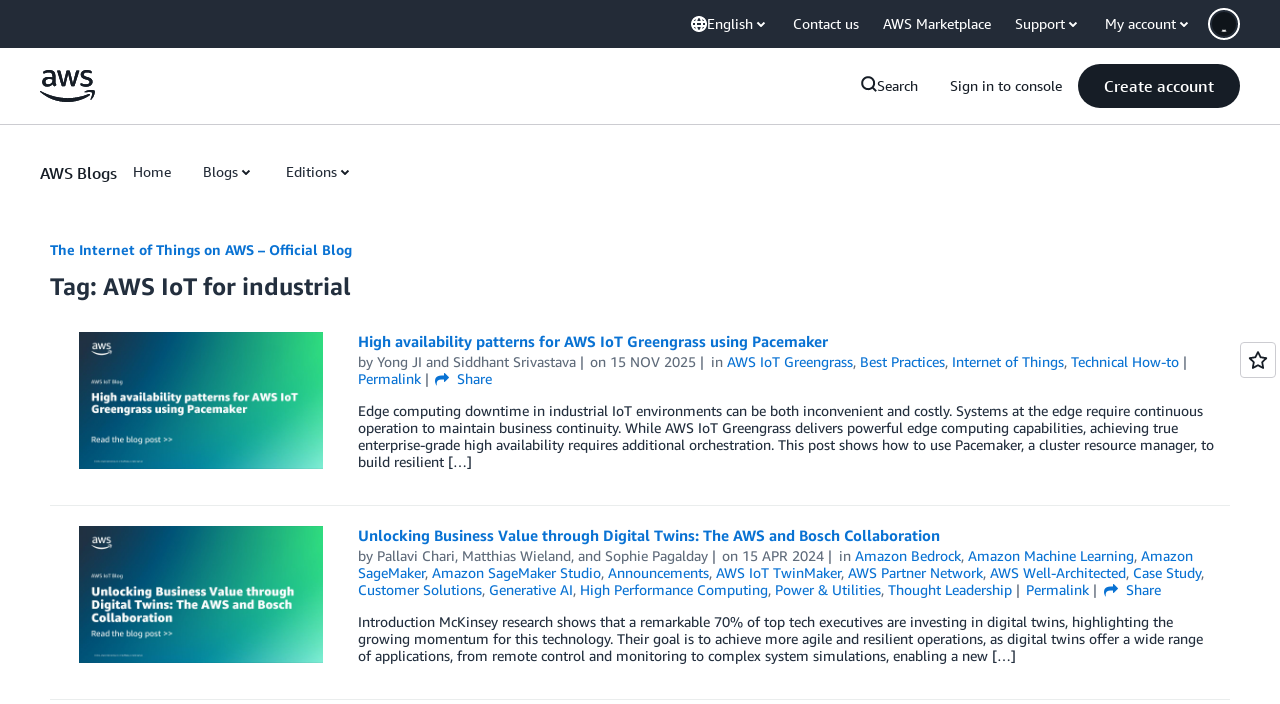

--- FILE ---
content_type: text/html;charset=UTF-8
request_url: https://amazonwebservicesinc.tt.omtrdc.net/m2/amazonwebservicesinc/ubox/raw?mboxPC=1768825406999-709734&mboxSession=1768825406998-556379&uniq=1768825407413-371299
body_size: -91
content:
{"url":"/en_US/optimization_testing/ccba-footer/master","campaignId":"610677","environmentId":"350","userPCId":"1768825406999-709734.44_0"}